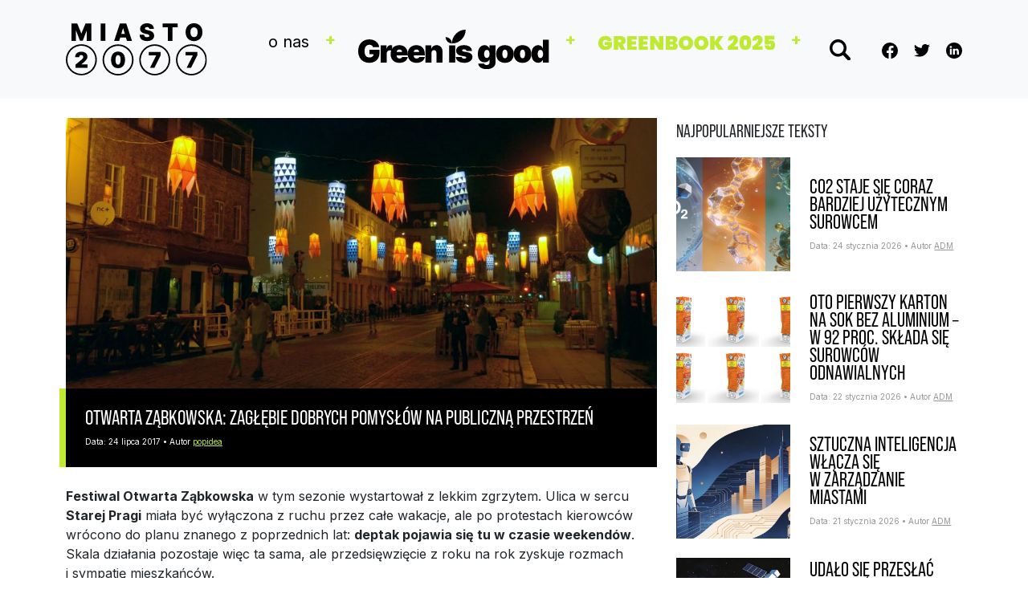

--- FILE ---
content_type: text/html; charset=UTF-8
request_url: https://www.miasto2077.pl/zabkowska-ulica-dobrych-pomyslow-na-publiczna-przestrzen/
body_size: 14836
content:
<!DOCTYPE html>
<html dir="ltr" lang="pl-PL" prefix="og: https://ogp.me/ns#">
<head>
	<meta charset="UTF-8">
	<meta name="viewport" content="width=device-width, initial-scale=1, shrink-to-fit=no">

	<title>Otwarta Ząbkowska: zagłębie dobrych pomysłów na publiczną przestrzeń | Miasto 2077 - Green is Good</title>
		    <!-- PVC Template -->
    <script type="text/template" id="pvc-stats-view-template">
    <i class="pvc-stats-icon small" aria-hidden="true"><svg aria-hidden="true" focusable="false" data-prefix="far" data-icon="chart-bar" role="img" xmlns="http://www.w3.org/2000/svg" viewBox="0 0 512 512" class="svg-inline--fa fa-chart-bar fa-w-16 fa-2x"><path fill="currentColor" d="M396.8 352h22.4c6.4 0 12.8-6.4 12.8-12.8V108.8c0-6.4-6.4-12.8-12.8-12.8h-22.4c-6.4 0-12.8 6.4-12.8 12.8v230.4c0 6.4 6.4 12.8 12.8 12.8zm-192 0h22.4c6.4 0 12.8-6.4 12.8-12.8V140.8c0-6.4-6.4-12.8-12.8-12.8h-22.4c-6.4 0-12.8 6.4-12.8 12.8v198.4c0 6.4 6.4 12.8 12.8 12.8zm96 0h22.4c6.4 0 12.8-6.4 12.8-12.8V204.8c0-6.4-6.4-12.8-12.8-12.8h-22.4c-6.4 0-12.8 6.4-12.8 12.8v134.4c0 6.4 6.4 12.8 12.8 12.8zM496 400H48V80c0-8.84-7.16-16-16-16H16C7.16 64 0 71.16 0 80v336c0 17.67 14.33 32 32 32h464c8.84 0 16-7.16 16-16v-16c0-8.84-7.16-16-16-16zm-387.2-48h22.4c6.4 0 12.8-6.4 12.8-12.8v-70.4c0-6.4-6.4-12.8-12.8-12.8h-22.4c-6.4 0-12.8 6.4-12.8 12.8v70.4c0 6.4 6.4 12.8 12.8 12.8z" class=""></path></svg></i>
	 <%= total_view %> 	<% if ( today_view > 0 ) { %>
		<span class="views_today">,  <%= today_view %> views today</span>
	<% } %>
	</span>
	</script>
		    
		<!-- All in One SEO 4.9.3 - aioseo.com -->
	<meta name="description" content="Festiwal Otwarta Ząbkowska w tym sezonie wystartował z lekkim zgrzytem. Ulica w sercu Starej Pragi miała być wyłączona z ruchu przez całe wakacje, ale po protestach kierowców wrócono do planu znanego z poprzednich lat: deptak pojawia się tu w czasie weekendów. Skala działania pozostaje więc ta sama, ale przedsięwzięcie z roku na rok zyskuje rozmach" />
	<meta name="robots" content="max-image-preview:large" />
	<meta name="author" content="popidea"/>
	<meta name="google-site-verification" content="AWKGWYvmCjRCy5i2Wg6AyO_tvKLJGdhS4Tzrbw4NDBI" />
	<meta name="keywords" content="gry uliczne,inkubator przedsiębiorczości,kształtowanie przestrzeni publicznej,napraw sobie miasto,prototypy miejskich rozwiązań,ruch uliczny,ulice oddane mieszkańcom,zmiana ulic w deptaki,żywa ulica,dzień powszedni,ludzie,megatrendy,miasto dla ludzi,miasto zielone,piesi,przestrzeń publiczna" />
	<link rel="canonical" href="https://www.miasto2077.pl/zabkowska-ulica-dobrych-pomyslow-na-publiczna-przestrzen/" />
	<meta name="generator" content="All in One SEO (AIOSEO) 4.9.3" />
		<meta property="og:locale" content="pl_PL" />
		<meta property="og:site_name" content="Miasto2077" />
		<meta property="og:type" content="article" />
		<meta property="og:title" content="Otwarta Ząbkowska: zagłębie dobrych pomysłów na publiczną przestrzeń | Miasto 2077 - Green is Good" />
		<meta property="og:description" content="Festiwal Otwarta Ząbkowska w tym sezonie wystartował z lekkim zgrzytem. Ulica w sercu Starej Pragi miała być wyłączona z ruchu przez całe wakacje, ale po protestach kierowców wrócono do planu znanego z poprzednich lat: deptak pojawia się tu w czasie weekendów. Skala działania pozostaje więc ta sama, ale przedsięwzięcie z roku na rok zyskuje rozmach" />
		<meta property="og:url" content="https://www.miasto2077.pl/zabkowska-ulica-dobrych-pomyslow-na-publiczna-przestrzen/" />
		<meta property="fb:app_id" content="316810098501611" />
		<meta property="og:image" content="https://www.miasto2077.pl/wp-content/uploads/2017/07/DSC_9034-p-e1500844137691.jpg" />
		<meta property="og:image:secure_url" content="https://www.miasto2077.pl/wp-content/uploads/2017/07/DSC_9034-p-e1500844137691.jpg" />
		<meta property="og:image:width" content="1200" />
		<meta property="og:image:height" content="549" />
		<meta property="article:tag" content="gry uliczne" />
		<meta property="article:tag" content="inkubator przedsiębiorczości" />
		<meta property="article:tag" content="kształtowanie przestrzeni publicznej" />
		<meta property="article:tag" content="napraw sobie miasto" />
		<meta property="article:tag" content="prototypy miejskich rozwiązań" />
		<meta property="article:tag" content="ruch uliczny" />
		<meta property="article:tag" content="ulice oddane mieszkańcom" />
		<meta property="article:tag" content="zmiana ulic w deptaki" />
		<meta property="article:tag" content="żywa ulica" />
		<meta property="article:tag" content="dzień powszedni" />
		<meta property="article:tag" content="ludzie" />
		<meta property="article:tag" content="megatrendy" />
		<meta property="article:tag" content="miasto dla ludzi" />
		<meta property="article:tag" content="miasto zielone" />
		<meta property="article:tag" content="piesi" />
		<meta property="article:tag" content="przestrzeń publiczna" />
		<meta property="article:published_time" content="2017-07-23T23:04:38+00:00" />
		<meta property="article:modified_time" content="2017-07-24T21:39:32+00:00" />
		<meta property="article:publisher" content="https://www.facebook.com/Miasto2077" />
		<meta name="twitter:card" content="summary" />
		<meta name="twitter:site" content="@miasto2077" />
		<meta name="twitter:title" content="Otwarta Ząbkowska: zagłębie dobrych pomysłów na publiczną przestrzeń | Miasto 2077 - Green is Good" />
		<meta name="twitter:description" content="Festiwal Otwarta Ząbkowska w tym sezonie wystartował z lekkim zgrzytem. Ulica w sercu Starej Pragi miała być wyłączona z ruchu przez całe wakacje, ale po protestach kierowców wrócono do planu znanego z poprzednich lat: deptak pojawia się tu w czasie weekendów. Skala działania pozostaje więc ta sama, ale przedsięwzięcie z roku na rok zyskuje rozmach" />
		<meta name="twitter:creator" content="@miasto2077" />
		<meta name="twitter:image" content="https://www.miasto2077.pl/wp-content/uploads/2017/07/DSC_9034-p-e1500844137691.jpg" />
		<script type="application/ld+json" class="aioseo-schema">
			{"@context":"https:\/\/schema.org","@graph":[{"@type":"BlogPosting","@id":"https:\/\/www.miasto2077.pl\/zabkowska-ulica-dobrych-pomyslow-na-publiczna-przestrzen\/#blogposting","name":"Otwarta Z\u0105bkowska: zag\u0142\u0119bie dobrych pomys\u0142\u00f3w na publiczn\u0105 przestrze\u0144 | Miasto 2077 - Green is Good","headline":"Otwarta Z\u0105bkowska: zag\u0142\u0119bie dobrych pomys\u0142\u00f3w na&nbsp;publiczn\u0105 przestrze\u0144","author":{"@id":"https:\/\/www.miasto2077.pl\/author\/filip\/#author"},"publisher":{"@id":"https:\/\/www.miasto2077.pl\/#organization"},"image":{"@type":"ImageObject","url":"https:\/\/www.miasto2077.pl\/wp-content\/uploads\/2017\/07\/DSC_9034-p-e1500844137691.jpg","width":1200,"height":549},"datePublished":"2017-07-24T01:04:38+02:00","dateModified":"2017-07-24T23:39:32+02:00","inLanguage":"pl-PL","mainEntityOfPage":{"@id":"https:\/\/www.miasto2077.pl\/zabkowska-ulica-dobrych-pomyslow-na-publiczna-przestrzen\/#webpage"},"isPartOf":{"@id":"https:\/\/www.miasto2077.pl\/zabkowska-ulica-dobrych-pomyslow-na-publiczna-przestrzen\/#webpage"},"articleSection":"Dzie\u0144 powszedni, Ludzie, Megatrendy, Miasto dla ludzi, Miasto zielone, Piesi, przestrze\u0144 publiczna, gry uliczne, inkubator przedsi\u0119biorczo\u015bci, kszta\u0142towanie przestrzeni publicznej, Napraw sobie miasto, prototypy miejskich rozwi\u0105za\u0144, ruch uliczny, ulice oddane mieszka\u0144com, zmiana ulic w deptaki, \u017bywa ulica"},{"@type":"BreadcrumbList","@id":"https:\/\/www.miasto2077.pl\/zabkowska-ulica-dobrych-pomyslow-na-publiczna-przestrzen\/#breadcrumblist","itemListElement":[{"@type":"ListItem","@id":"https:\/\/www.miasto2077.pl#listItem","position":1,"name":"Home","item":"https:\/\/www.miasto2077.pl","nextItem":{"@type":"ListItem","@id":"https:\/\/www.miasto2077.pl\/category\/zzzadna-z-uzywanych\/#listItem","name":"\u017b\u017c\u017cadna z u\u017cywanych"}},{"@type":"ListItem","@id":"https:\/\/www.miasto2077.pl\/category\/zzzadna-z-uzywanych\/#listItem","position":2,"name":"\u017b\u017c\u017cadna z u\u017cywanych","item":"https:\/\/www.miasto2077.pl\/category\/zzzadna-z-uzywanych\/","nextItem":{"@type":"ListItem","@id":"https:\/\/www.miasto2077.pl\/category\/zzzadna-z-uzywanych\/dzien-powszedni\/#listItem","name":"Dzie\u0144 powszedni"},"previousItem":{"@type":"ListItem","@id":"https:\/\/www.miasto2077.pl#listItem","name":"Home"}},{"@type":"ListItem","@id":"https:\/\/www.miasto2077.pl\/category\/zzzadna-z-uzywanych\/dzien-powszedni\/#listItem","position":3,"name":"Dzie\u0144 powszedni","item":"https:\/\/www.miasto2077.pl\/category\/zzzadna-z-uzywanych\/dzien-powszedni\/","nextItem":{"@type":"ListItem","@id":"https:\/\/www.miasto2077.pl\/zabkowska-ulica-dobrych-pomyslow-na-publiczna-przestrzen\/#listItem","name":"Otwarta Z\u0105bkowska: zag\u0142\u0119bie dobrych pomys\u0142\u00f3w na&nbsp;publiczn\u0105 przestrze\u0144"},"previousItem":{"@type":"ListItem","@id":"https:\/\/www.miasto2077.pl\/category\/zzzadna-z-uzywanych\/#listItem","name":"\u017b\u017c\u017cadna z u\u017cywanych"}},{"@type":"ListItem","@id":"https:\/\/www.miasto2077.pl\/zabkowska-ulica-dobrych-pomyslow-na-publiczna-przestrzen\/#listItem","position":4,"name":"Otwarta Z\u0105bkowska: zag\u0142\u0119bie dobrych pomys\u0142\u00f3w na&nbsp;publiczn\u0105 przestrze\u0144","previousItem":{"@type":"ListItem","@id":"https:\/\/www.miasto2077.pl\/category\/zzzadna-z-uzywanych\/dzien-powszedni\/#listItem","name":"Dzie\u0144 powszedni"}}]},{"@type":"Organization","@id":"https:\/\/www.miasto2077.pl\/#organization","name":"GIG PSA","description":"Inspiracja p\u0142ynie z wiedzy","url":"https:\/\/www.miasto2077.pl\/","sameAs":["https:\/\/twitter.com\/miasto2077"]},{"@type":"Person","@id":"https:\/\/www.miasto2077.pl\/author\/filip\/#author","url":"https:\/\/www.miasto2077.pl\/author\/filip\/","name":"popidea","image":{"@type":"ImageObject","@id":"https:\/\/www.miasto2077.pl\/zabkowska-ulica-dobrych-pomyslow-na-publiczna-przestrzen\/#authorImage","url":"https:\/\/secure.gravatar.com\/avatar\/f5ad8a36f94dd4fd94826ac2da880022b62b3cf06322afe3448e8fdf1d904a73?s=96&d=mm&r=g","width":96,"height":96,"caption":"popidea"}},{"@type":"WebPage","@id":"https:\/\/www.miasto2077.pl\/zabkowska-ulica-dobrych-pomyslow-na-publiczna-przestrzen\/#webpage","url":"https:\/\/www.miasto2077.pl\/zabkowska-ulica-dobrych-pomyslow-na-publiczna-przestrzen\/","name":"Otwarta Z\u0105bkowska: zag\u0142\u0119bie dobrych pomys\u0142\u00f3w na publiczn\u0105 przestrze\u0144 | Miasto 2077 - Green is Good","description":"Festiwal Otwarta Z\u0105bkowska w tym sezonie wystartowa\u0142 z lekkim zgrzytem. Ulica w sercu Starej Pragi mia\u0142a by\u0107 wy\u0142\u0105czona z ruchu przez ca\u0142e wakacje, ale po protestach kierowc\u00f3w wr\u00f3cono do planu znanego z poprzednich lat: deptak pojawia si\u0119 tu w czasie weekend\u00f3w. Skala dzia\u0142ania pozostaje wi\u0119c ta sama, ale przedsi\u0119wzi\u0119cie z roku na rok zyskuje rozmach","inLanguage":"pl-PL","isPartOf":{"@id":"https:\/\/www.miasto2077.pl\/#website"},"breadcrumb":{"@id":"https:\/\/www.miasto2077.pl\/zabkowska-ulica-dobrych-pomyslow-na-publiczna-przestrzen\/#breadcrumblist"},"author":{"@id":"https:\/\/www.miasto2077.pl\/author\/filip\/#author"},"creator":{"@id":"https:\/\/www.miasto2077.pl\/author\/filip\/#author"},"image":{"@type":"ImageObject","url":"https:\/\/www.miasto2077.pl\/wp-content\/uploads\/2017\/07\/DSC_9034-p-e1500844137691.jpg","@id":"https:\/\/www.miasto2077.pl\/zabkowska-ulica-dobrych-pomyslow-na-publiczna-przestrzen\/#mainImage","width":1200,"height":549},"primaryImageOfPage":{"@id":"https:\/\/www.miasto2077.pl\/zabkowska-ulica-dobrych-pomyslow-na-publiczna-przestrzen\/#mainImage"},"datePublished":"2017-07-24T01:04:38+02:00","dateModified":"2017-07-24T23:39:32+02:00"},{"@type":"WebSite","@id":"https:\/\/www.miasto2077.pl\/#website","url":"https:\/\/www.miasto2077.pl\/","name":"Miasto 2077 - Green is Good","description":"Inspiracja p\u0142ynie z wiedzy","inLanguage":"pl-PL","publisher":{"@id":"https:\/\/www.miasto2077.pl\/#organization"}}]}
		</script>
		<!-- All in One SEO -->

<link rel="alternate" type="application/rss+xml" title="Miasto 2077 - Green is Good &raquo; Kanał z wpisami" href="https://www.miasto2077.pl/feed/" />
<link rel="alternate" type="application/rss+xml" title="Miasto 2077 - Green is Good &raquo; Kanał z komentarzami" href="https://www.miasto2077.pl/comments/feed/" />
<link rel="alternate" title="oEmbed (JSON)" type="application/json+oembed" href="https://www.miasto2077.pl/wp-json/oembed/1.0/embed?url=https%3A%2F%2Fwww.miasto2077.pl%2Fzabkowska-ulica-dobrych-pomyslow-na-publiczna-przestrzen%2F" />
<link rel="alternate" title="oEmbed (XML)" type="text/xml+oembed" href="https://www.miasto2077.pl/wp-json/oembed/1.0/embed?url=https%3A%2F%2Fwww.miasto2077.pl%2Fzabkowska-ulica-dobrych-pomyslow-na-publiczna-przestrzen%2F&#038;format=xml" />
<style id='wp-img-auto-sizes-contain-inline-css'>
img:is([sizes=auto i],[sizes^="auto," i]){contain-intrinsic-size:3000px 1500px}
/*# sourceURL=wp-img-auto-sizes-contain-inline-css */
</style>
<link rel='stylesheet' id='dashicons-css' href='https://www.miasto2077.pl/wp-includes/css/dashicons.min.css?ver=6.9' media='all' />
<link rel='stylesheet' id='post-views-counter-frontend-css' href='https://www.miasto2077.pl/wp-content/plugins/post-views-counter/css/frontend.css?ver=1.7.3' media='all' />
<style id='wp-emoji-styles-inline-css'>

	img.wp-smiley, img.emoji {
		display: inline !important;
		border: none !important;
		box-shadow: none !important;
		height: 1em !important;
		width: 1em !important;
		margin: 0 0.07em !important;
		vertical-align: -0.1em !important;
		background: none !important;
		padding: 0 !important;
	}
/*# sourceURL=wp-emoji-styles-inline-css */
</style>
<link rel='stylesheet' id='wp-block-library-css' href='https://www.miasto2077.pl/wp-includes/css/dist/block-library/style.min.css?ver=6.9' media='all' />
<style id='wp-block-library-theme-inline-css'>
.wp-block-audio :where(figcaption){color:#555;font-size:13px;text-align:center}.is-dark-theme .wp-block-audio :where(figcaption){color:#ffffffa6}.wp-block-audio{margin:0 0 1em}.wp-block-code{border:1px solid #ccc;border-radius:4px;font-family:Menlo,Consolas,monaco,monospace;padding:.8em 1em}.wp-block-embed :where(figcaption){color:#555;font-size:13px;text-align:center}.is-dark-theme .wp-block-embed :where(figcaption){color:#ffffffa6}.wp-block-embed{margin:0 0 1em}.blocks-gallery-caption{color:#555;font-size:13px;text-align:center}.is-dark-theme .blocks-gallery-caption{color:#ffffffa6}:root :where(.wp-block-image figcaption){color:#555;font-size:13px;text-align:center}.is-dark-theme :root :where(.wp-block-image figcaption){color:#ffffffa6}.wp-block-image{margin:0 0 1em}.wp-block-pullquote{border-bottom:4px solid;border-top:4px solid;color:currentColor;margin-bottom:1.75em}.wp-block-pullquote :where(cite),.wp-block-pullquote :where(footer),.wp-block-pullquote__citation{color:currentColor;font-size:.8125em;font-style:normal;text-transform:uppercase}.wp-block-quote{border-left:.25em solid;margin:0 0 1.75em;padding-left:1em}.wp-block-quote cite,.wp-block-quote footer{color:currentColor;font-size:.8125em;font-style:normal;position:relative}.wp-block-quote:where(.has-text-align-right){border-left:none;border-right:.25em solid;padding-left:0;padding-right:1em}.wp-block-quote:where(.has-text-align-center){border:none;padding-left:0}.wp-block-quote.is-large,.wp-block-quote.is-style-large,.wp-block-quote:where(.is-style-plain){border:none}.wp-block-search .wp-block-search__label{font-weight:700}.wp-block-search__button{border:1px solid #ccc;padding:.375em .625em}:where(.wp-block-group.has-background){padding:1.25em 2.375em}.wp-block-separator.has-css-opacity{opacity:.4}.wp-block-separator{border:none;border-bottom:2px solid;margin-left:auto;margin-right:auto}.wp-block-separator.has-alpha-channel-opacity{opacity:1}.wp-block-separator:not(.is-style-wide):not(.is-style-dots){width:100px}.wp-block-separator.has-background:not(.is-style-dots){border-bottom:none;height:1px}.wp-block-separator.has-background:not(.is-style-wide):not(.is-style-dots){height:2px}.wp-block-table{margin:0 0 1em}.wp-block-table td,.wp-block-table th{word-break:normal}.wp-block-table :where(figcaption){color:#555;font-size:13px;text-align:center}.is-dark-theme .wp-block-table :where(figcaption){color:#ffffffa6}.wp-block-video :where(figcaption){color:#555;font-size:13px;text-align:center}.is-dark-theme .wp-block-video :where(figcaption){color:#ffffffa6}.wp-block-video{margin:0 0 1em}:root :where(.wp-block-template-part.has-background){margin-bottom:0;margin-top:0;padding:1.25em 2.375em}
/*# sourceURL=/wp-includes/css/dist/block-library/theme.min.css */
</style>
<style id='classic-theme-styles-inline-css'>
/*! This file is auto-generated */
.wp-block-button__link{color:#fff;background-color:#32373c;border-radius:9999px;box-shadow:none;text-decoration:none;padding:calc(.667em + 2px) calc(1.333em + 2px);font-size:1.125em}.wp-block-file__button{background:#32373c;color:#fff;text-decoration:none}
/*# sourceURL=/wp-includes/css/classic-themes.min.css */
</style>
<link rel='stylesheet' id='aioseo/css/src/vue/standalone/blocks/table-of-contents/global.scss-css' href='https://www.miasto2077.pl/wp-content/plugins/all-in-one-seo-pack/dist/Lite/assets/css/table-of-contents/global.e90f6d47.css?ver=4.9.3' media='all' />
<style id='global-styles-inline-css'>
:root{--wp--preset--aspect-ratio--square: 1;--wp--preset--aspect-ratio--4-3: 4/3;--wp--preset--aspect-ratio--3-4: 3/4;--wp--preset--aspect-ratio--3-2: 3/2;--wp--preset--aspect-ratio--2-3: 2/3;--wp--preset--aspect-ratio--16-9: 16/9;--wp--preset--aspect-ratio--9-16: 9/16;--wp--preset--color--black: #000000;--wp--preset--color--cyan-bluish-gray: #abb8c3;--wp--preset--color--white: #ffffff;--wp--preset--color--pale-pink: #f78da7;--wp--preset--color--vivid-red: #cf2e2e;--wp--preset--color--luminous-vivid-orange: #ff6900;--wp--preset--color--luminous-vivid-amber: #fcb900;--wp--preset--color--light-green-cyan: #7bdcb5;--wp--preset--color--vivid-green-cyan: #00d084;--wp--preset--color--pale-cyan-blue: #8ed1fc;--wp--preset--color--vivid-cyan-blue: #0693e3;--wp--preset--color--vivid-purple: #9b51e0;--wp--preset--gradient--vivid-cyan-blue-to-vivid-purple: linear-gradient(135deg,rgb(6,147,227) 0%,rgb(155,81,224) 100%);--wp--preset--gradient--light-green-cyan-to-vivid-green-cyan: linear-gradient(135deg,rgb(122,220,180) 0%,rgb(0,208,130) 100%);--wp--preset--gradient--luminous-vivid-amber-to-luminous-vivid-orange: linear-gradient(135deg,rgb(252,185,0) 0%,rgb(255,105,0) 100%);--wp--preset--gradient--luminous-vivid-orange-to-vivid-red: linear-gradient(135deg,rgb(255,105,0) 0%,rgb(207,46,46) 100%);--wp--preset--gradient--very-light-gray-to-cyan-bluish-gray: linear-gradient(135deg,rgb(238,238,238) 0%,rgb(169,184,195) 100%);--wp--preset--gradient--cool-to-warm-spectrum: linear-gradient(135deg,rgb(74,234,220) 0%,rgb(151,120,209) 20%,rgb(207,42,186) 40%,rgb(238,44,130) 60%,rgb(251,105,98) 80%,rgb(254,248,76) 100%);--wp--preset--gradient--blush-light-purple: linear-gradient(135deg,rgb(255,206,236) 0%,rgb(152,150,240) 100%);--wp--preset--gradient--blush-bordeaux: linear-gradient(135deg,rgb(254,205,165) 0%,rgb(254,45,45) 50%,rgb(107,0,62) 100%);--wp--preset--gradient--luminous-dusk: linear-gradient(135deg,rgb(255,203,112) 0%,rgb(199,81,192) 50%,rgb(65,88,208) 100%);--wp--preset--gradient--pale-ocean: linear-gradient(135deg,rgb(255,245,203) 0%,rgb(182,227,212) 50%,rgb(51,167,181) 100%);--wp--preset--gradient--electric-grass: linear-gradient(135deg,rgb(202,248,128) 0%,rgb(113,206,126) 100%);--wp--preset--gradient--midnight: linear-gradient(135deg,rgb(2,3,129) 0%,rgb(40,116,252) 100%);--wp--preset--font-size--small: 13px;--wp--preset--font-size--medium: 20px;--wp--preset--font-size--large: 36px;--wp--preset--font-size--x-large: 42px;--wp--preset--spacing--20: 0.44rem;--wp--preset--spacing--30: 0.67rem;--wp--preset--spacing--40: 1rem;--wp--preset--spacing--50: 1.5rem;--wp--preset--spacing--60: 2.25rem;--wp--preset--spacing--70: 3.38rem;--wp--preset--spacing--80: 5.06rem;--wp--preset--shadow--natural: 6px 6px 9px rgba(0, 0, 0, 0.2);--wp--preset--shadow--deep: 12px 12px 50px rgba(0, 0, 0, 0.4);--wp--preset--shadow--sharp: 6px 6px 0px rgba(0, 0, 0, 0.2);--wp--preset--shadow--outlined: 6px 6px 0px -3px rgb(255, 255, 255), 6px 6px rgb(0, 0, 0);--wp--preset--shadow--crisp: 6px 6px 0px rgb(0, 0, 0);}:where(.is-layout-flex){gap: 0.5em;}:where(.is-layout-grid){gap: 0.5em;}body .is-layout-flex{display: flex;}.is-layout-flex{flex-wrap: wrap;align-items: center;}.is-layout-flex > :is(*, div){margin: 0;}body .is-layout-grid{display: grid;}.is-layout-grid > :is(*, div){margin: 0;}:where(.wp-block-columns.is-layout-flex){gap: 2em;}:where(.wp-block-columns.is-layout-grid){gap: 2em;}:where(.wp-block-post-template.is-layout-flex){gap: 1.25em;}:where(.wp-block-post-template.is-layout-grid){gap: 1.25em;}.has-black-color{color: var(--wp--preset--color--black) !important;}.has-cyan-bluish-gray-color{color: var(--wp--preset--color--cyan-bluish-gray) !important;}.has-white-color{color: var(--wp--preset--color--white) !important;}.has-pale-pink-color{color: var(--wp--preset--color--pale-pink) !important;}.has-vivid-red-color{color: var(--wp--preset--color--vivid-red) !important;}.has-luminous-vivid-orange-color{color: var(--wp--preset--color--luminous-vivid-orange) !important;}.has-luminous-vivid-amber-color{color: var(--wp--preset--color--luminous-vivid-amber) !important;}.has-light-green-cyan-color{color: var(--wp--preset--color--light-green-cyan) !important;}.has-vivid-green-cyan-color{color: var(--wp--preset--color--vivid-green-cyan) !important;}.has-pale-cyan-blue-color{color: var(--wp--preset--color--pale-cyan-blue) !important;}.has-vivid-cyan-blue-color{color: var(--wp--preset--color--vivid-cyan-blue) !important;}.has-vivid-purple-color{color: var(--wp--preset--color--vivid-purple) !important;}.has-black-background-color{background-color: var(--wp--preset--color--black) !important;}.has-cyan-bluish-gray-background-color{background-color: var(--wp--preset--color--cyan-bluish-gray) !important;}.has-white-background-color{background-color: var(--wp--preset--color--white) !important;}.has-pale-pink-background-color{background-color: var(--wp--preset--color--pale-pink) !important;}.has-vivid-red-background-color{background-color: var(--wp--preset--color--vivid-red) !important;}.has-luminous-vivid-orange-background-color{background-color: var(--wp--preset--color--luminous-vivid-orange) !important;}.has-luminous-vivid-amber-background-color{background-color: var(--wp--preset--color--luminous-vivid-amber) !important;}.has-light-green-cyan-background-color{background-color: var(--wp--preset--color--light-green-cyan) !important;}.has-vivid-green-cyan-background-color{background-color: var(--wp--preset--color--vivid-green-cyan) !important;}.has-pale-cyan-blue-background-color{background-color: var(--wp--preset--color--pale-cyan-blue) !important;}.has-vivid-cyan-blue-background-color{background-color: var(--wp--preset--color--vivid-cyan-blue) !important;}.has-vivid-purple-background-color{background-color: var(--wp--preset--color--vivid-purple) !important;}.has-black-border-color{border-color: var(--wp--preset--color--black) !important;}.has-cyan-bluish-gray-border-color{border-color: var(--wp--preset--color--cyan-bluish-gray) !important;}.has-white-border-color{border-color: var(--wp--preset--color--white) !important;}.has-pale-pink-border-color{border-color: var(--wp--preset--color--pale-pink) !important;}.has-vivid-red-border-color{border-color: var(--wp--preset--color--vivid-red) !important;}.has-luminous-vivid-orange-border-color{border-color: var(--wp--preset--color--luminous-vivid-orange) !important;}.has-luminous-vivid-amber-border-color{border-color: var(--wp--preset--color--luminous-vivid-amber) !important;}.has-light-green-cyan-border-color{border-color: var(--wp--preset--color--light-green-cyan) !important;}.has-vivid-green-cyan-border-color{border-color: var(--wp--preset--color--vivid-green-cyan) !important;}.has-pale-cyan-blue-border-color{border-color: var(--wp--preset--color--pale-cyan-blue) !important;}.has-vivid-cyan-blue-border-color{border-color: var(--wp--preset--color--vivid-cyan-blue) !important;}.has-vivid-purple-border-color{border-color: var(--wp--preset--color--vivid-purple) !important;}.has-vivid-cyan-blue-to-vivid-purple-gradient-background{background: var(--wp--preset--gradient--vivid-cyan-blue-to-vivid-purple) !important;}.has-light-green-cyan-to-vivid-green-cyan-gradient-background{background: var(--wp--preset--gradient--light-green-cyan-to-vivid-green-cyan) !important;}.has-luminous-vivid-amber-to-luminous-vivid-orange-gradient-background{background: var(--wp--preset--gradient--luminous-vivid-amber-to-luminous-vivid-orange) !important;}.has-luminous-vivid-orange-to-vivid-red-gradient-background{background: var(--wp--preset--gradient--luminous-vivid-orange-to-vivid-red) !important;}.has-very-light-gray-to-cyan-bluish-gray-gradient-background{background: var(--wp--preset--gradient--very-light-gray-to-cyan-bluish-gray) !important;}.has-cool-to-warm-spectrum-gradient-background{background: var(--wp--preset--gradient--cool-to-warm-spectrum) !important;}.has-blush-light-purple-gradient-background{background: var(--wp--preset--gradient--blush-light-purple) !important;}.has-blush-bordeaux-gradient-background{background: var(--wp--preset--gradient--blush-bordeaux) !important;}.has-luminous-dusk-gradient-background{background: var(--wp--preset--gradient--luminous-dusk) !important;}.has-pale-ocean-gradient-background{background: var(--wp--preset--gradient--pale-ocean) !important;}.has-electric-grass-gradient-background{background: var(--wp--preset--gradient--electric-grass) !important;}.has-midnight-gradient-background{background: var(--wp--preset--gradient--midnight) !important;}.has-small-font-size{font-size: var(--wp--preset--font-size--small) !important;}.has-medium-font-size{font-size: var(--wp--preset--font-size--medium) !important;}.has-large-font-size{font-size: var(--wp--preset--font-size--large) !important;}.has-x-large-font-size{font-size: var(--wp--preset--font-size--x-large) !important;}
:where(.wp-block-post-template.is-layout-flex){gap: 1.25em;}:where(.wp-block-post-template.is-layout-grid){gap: 1.25em;}
:where(.wp-block-term-template.is-layout-flex){gap: 1.25em;}:where(.wp-block-term-template.is-layout-grid){gap: 1.25em;}
:where(.wp-block-columns.is-layout-flex){gap: 2em;}:where(.wp-block-columns.is-layout-grid){gap: 2em;}
:root :where(.wp-block-pullquote){font-size: 1.5em;line-height: 1.6;}
/*# sourceURL=global-styles-inline-css */
</style>
<link rel='stylesheet' id='a3-pvc-style-css' href='https://www.miasto2077.pl/wp-content/plugins/page-views-count/assets/css/style.min.css?ver=2.8.7' media='all' />
<link rel='stylesheet' id='symple_shortcode_styles-css' href='https://www.miasto2077.pl/wp-content/plugins/symple-shortcodes/shortcodes/css/symple_shortcodes_styles.css?ver=6.9' media='all' />
<link rel='stylesheet' id='style-css' href='https://www.miasto2077.pl/wp-content/themes/miasto2077/style.css?ver=3.2.1' media='all' />
<link rel='stylesheet' id='main-css' href='https://www.miasto2077.pl/wp-content/themes/miasto2077/assets/css/main.css?ver=3.2.1' media='all' />
<link rel='stylesheet' id='slick-theme-css' href='https://www.miasto2077.pl/wp-content/themes/miasto2077/assets/css/slick-theme.css?ver=3.2.1' media='all' />
<link rel='stylesheet' id='a3pvc-css' href='//www.miasto2077.pl/wp-content/uploads/sass/pvc.min.css?ver=1647253874' media='all' />
<script src="https://www.miasto2077.pl/wp-includes/js/jquery/jquery.min.js?ver=3.7.1" id="jquery-core-js"></script>
<script src="https://www.miasto2077.pl/wp-includes/js/jquery/jquery-migrate.min.js?ver=3.4.1" id="jquery-migrate-js"></script>
<script src="https://www.miasto2077.pl/wp-includes/js/underscore.min.js?ver=1.13.7" id="underscore-js"></script>
<script src="https://www.miasto2077.pl/wp-includes/js/backbone.min.js?ver=1.6.0" id="backbone-js"></script>
<script id="a3-pvc-backbone-js-extra">
var pvc_vars = {"rest_api_url":"https://www.miasto2077.pl/wp-json/pvc/v1","ajax_url":"https://www.miasto2077.pl/wp-admin/admin-ajax.php","security":"5574d3d2cd","ajax_load_type":"rest_api"};
//# sourceURL=a3-pvc-backbone-js-extra
</script>
<script src="https://www.miasto2077.pl/wp-content/plugins/page-views-count/assets/js/pvc.backbone.min.js?ver=2.8.7" id="a3-pvc-backbone-js"></script>
<link rel="https://api.w.org/" href="https://www.miasto2077.pl/wp-json/" /><link rel="alternate" title="JSON" type="application/json" href="https://www.miasto2077.pl/wp-json/wp/v2/posts/9126" /><link rel="EditURI" type="application/rsd+xml" title="RSD" href="https://www.miasto2077.pl/xmlrpc.php?rsd" />
<meta name="generator" content="WordPress 6.9" />
<link rel='shortlink' href='https://www.miasto2077.pl/?p=9126' />
<link rel="apple-touch-icon" sizes="180x180" href="/wp-content/uploads/fbrfg/apple-touch-icon.png">
<link rel="icon" type="image/png" sizes="32x32" href="/wp-content/uploads/fbrfg/favicon-32x32.png">
<link rel="icon" type="image/png" sizes="16x16" href="/wp-content/uploads/fbrfg/favicon-16x16.png">
<link rel="manifest" href="/wp-content/uploads/fbrfg/site.webmanifest">
<link rel="shortcut icon" href="/wp-content/uploads/fbrfg/favicon.ico">
<meta name="msapplication-TileColor" content="#da532c">
<meta name="msapplication-config" content="/wp-content/uploads/fbrfg/browserconfig.xml">
<meta name="theme-color" content="#ffffff"><meta name="generator" content="Elementor 3.34.2; features: e_font_icon_svg, additional_custom_breakpoints; settings: css_print_method-external, google_font-enabled, font_display-swap">
			<style>
				.e-con.e-parent:nth-of-type(n+4):not(.e-lazyloaded):not(.e-no-lazyload),
				.e-con.e-parent:nth-of-type(n+4):not(.e-lazyloaded):not(.e-no-lazyload) * {
					background-image: none !important;
				}
				@media screen and (max-height: 1024px) {
					.e-con.e-parent:nth-of-type(n+3):not(.e-lazyloaded):not(.e-no-lazyload),
					.e-con.e-parent:nth-of-type(n+3):not(.e-lazyloaded):not(.e-no-lazyload) * {
						background-image: none !important;
					}
				}
				@media screen and (max-height: 640px) {
					.e-con.e-parent:nth-of-type(n+2):not(.e-lazyloaded):not(.e-no-lazyload),
					.e-con.e-parent:nth-of-type(n+2):not(.e-lazyloaded):not(.e-no-lazyload) * {
						background-image: none !important;
					}
				}
			</style>
					<style id="wp-custom-css">
			.category .main-news .slick-list, .category .main-news .slick-track, .category .main-news .slick-slide {
    -height: 70vh;
}
	@media screen and (min-width: 1300px) {
body:not(.single) .main-news {
    height: 70vh;
}
	}
	.page-id-32832 .main-news {
		display: none;
	}		</style>
		</head>

<link rel="preconnect" href="https://fonts.googleapis.com">
<link rel="preconnect" href="https://fonts.gstatic.com" crossorigin>
<link href="https://fonts.googleapis.com/css2?family=Bebas+Neue&family=Inter:wght@400;700&display=swap" rel="stylesheet">
<link rel="stylesheet" href="https://use.typekit.net/mxn1hni.css">
<script src="https://cdn.jsdelivr.net/npm/masonry-layout@4.2.2/dist/masonry.pkgd.min.js" integrity="sha384-GNFwBvfVxBkLMJpYMOABq3c+d3KnQxudP/mGPkzpZSTYykLBNsZEnG2D9G/X/+7D" crossorigin="anonymous" async></script>



<body class="wp-singular post-template-default single single-post postid-9126 single-format-standard wp-theme-miasto2077 symple-shortcodes  symple-shortcodes-responsive elementor-default elementor-kit-32829">

<div id="fb-root"></div>
<script async defer crossorigin="anonymous" src="https://connect.facebook.net/pl_PL/sdk.js#xfbml=1&version=v14.0&appId=517779490082213&autoLogAppEvents=1" nonce="0WVueTFG"></script>


<a href="#main" class="visually-hidden-focusable">Skip to main content</a>

	<header>
		<nav id="header" class="pt-4 pb-4 navbar navbar-expand-md navbar-light bg-light">
			<div class="container">
				<a class="navbar-brand" href="https://www.miasto2077.pl" title="Miasto 2077 &#8211; Green is Good" rel="Strona główna">				
					<img src="https://www.miasto2077.pl/wp-content/themes/miasto2077/assets/img/logo.svg" alt="Miasto 2077 &#8211; Green is Good" />				
				</a>

				<button class="navbar-toggler" type="button" data-bs-toggle="collapse" data-bs-target="#navbar" aria-controls="navbar" aria-expanded="false" aria-label="Toggle navigation">
					<span class="navbar-toggler-icon"></span>
				</button>

				<div id="navbar" class="collapse navbar-collapse justify-content-end navbar-menu">
					<ul id="menu-nawigacja" class="navbar-nav"><li itemscope="itemscope" itemtype="https://www.schema.org/SiteNavigationElement" id="menu-item-32905" class="menu-item menu-item-type-post_type menu-item-object-page nav-item menu-item-32905"><a title="O NAS" href="https://www.miasto2077.pl/o-nas/" class="nav-link">O&nbsp;NAS</a></li>
<li itemscope="itemscope" itemtype="https://www.schema.org/SiteNavigationElement" id="menu-item-34532" class="menu-item menu-item-type-taxonomy menu-item-object-category nav-item menu-item-34532"><a href="https://www.miasto2077.pl/category/green-is-good/" class="nav-link"><img src="https://miasto2077.pl/wp-content/themes/miasto2077/assets/img/logo-green.svg" alt="Green is Good" /></a></li>
<li itemscope="itemscope" itemtype="https://www.schema.org/SiteNavigationElement" id="menu-item-28503" class="menu-item menu-item-type-custom menu-item-object-custom nav-item menu-item-28503"><a href="http://greenbook2025.pl/" class="nav-link"><img src="https://www.miasto2077.pl/wp-content/themes/miasto2077/assets/img/GREENBOOK2025.svg" alt="Greenbook 2025 logo"></a></li>
</ul>							<form class="search-form my-2 my-lg-0" role="search" method="get" action="https://www.miasto2077.pl/">
								<div class="search-trigger">
									<img src="https://www.miasto2077.pl/wp-content/themes/miasto2077/assets/img/search.svg" alt="Search" />
								</div>
								<div class="input-group">
									<input type="text" name="s" value="" class="form-control" placeholder="szukaj" title="Search" />
									<button type="submit" name="submit" class="btn btn-outline-secondary">
										<img src="https://www.miasto2077.pl/wp-content/themes/miasto2077/assets/img/search.svg" alt="Search" />
									</button>
								</div>
							</form>
										<div class="social">
						<a rel="nofollow" target="_blank" href="https://www.facebook.com/Miasto2077GIG/"><img width="20" src="https://www.miasto2077.pl/wp-content/themes/miasto2077/assets/img/icon-fb.svg" alt="Facebook" /></a>
						<a rel="nofollow" target="_blank" href="https://twitter.com/miasto2077"><img width="20" class="ml-2" src="https://www.miasto2077.pl/wp-content/themes/miasto2077/assets/img/icon-twitter.svg" alt="Twitter" /></a>
						<a rel="nofollow" target="_blank" href="https://www.linkedin.com/company/79051880/"><img width="20" src="https://www.miasto2077.pl/wp-content/themes/miasto2077/assets/img/icon-linkedin.svg" alt="Linkedin" /></a>
					</div>
			</div><!-- /.container -->
			</div><!-- /.container -->
		</nav><!-- /#header -->
	</header>

	<main id="main" >
 
<div class="container">
	<div class="row">
		<div class="col-12 col-lg-8">
		

			<div class="main-news position-relative"> 
				<div class="fb-like" style="position:absolute;top:0;left:0;" data-href="https://www.miasto2077.pl/zabkowska-ulica-dobrych-pomyslow-na-publiczna-przestrzen/" data-width="" data-layout="box_count" data-action="like" data-size="small" data-share="false"></div>
						<img fetchpriority="high" width="800" height="366" src="https://www.miasto2077.pl/wp-content/uploads/2017/07/DSC_9034-p-e1500844137691.jpg" class="attachment-large size-large wp-post-image" alt="" decoding="async" />		
						
						<div class="news-layer position-absolute bottom-0 start-0 w-100 font-color-white p-4">			
							<h1 class="text-uppercase font-size-11">
								<a class="font-color-white" href="https://www.miasto2077.pl/zabkowska-ulica-dobrych-pomyslow-na-publiczna-przestrzen/" title="Otwarta Ząbkowska: zagłębie dobrych pomysłów na&nbsp;publiczną przestrzeń">
																	Otwarta Ząbkowska: zagłębie dobrych pomysłów na&nbsp;publiczną przestrzeń																			
								</a>
							</h1>
															<div class="entry-meta white small">
									<span class="sep">Data: </span><time class="entry-date" datetime="2017-07-24T01:04:38+02:00">24 lipca 2017</time><span class="by-author"> &#8226; <span class="sep"> Autor </span> <span class="author-meta vcard"><a class="url fn n green text-decoration-underline" href="https://www.miasto2077.pl/author/filip/" title="View all posts by popidea" rel="author">popidea</a></span></span>								</div>
													</div>
				
			</div>		
		
			<article id="post-9126" class="post-9126 post type-post status-publish format-standard has-post-thumbnail hentry category-dzien-powszedni category-ludzie category-megatrendy category-miasto-dla-ludzi category-miasto-zielone category-piesi category-przestrzen-publiczna tag-gry-uliczne tag-inkubator-przedsiebiorczosci tag-ksztaltowanie-przestrzeni-publicznej tag-napraw-sobie-miasto tag-prototypy-miejskich-rozwiazan tag-ruch-uliczny tag-ulice-oddane-mieszkancom tag-zmiana-ulic-w-deptaki tag-zywa-ulica">

				<div class="entry-content">
					<p><strong>Festiwal Otwarta Ząbkowska</strong> w&nbsp;tym sezonie wystartował z&nbsp;lekkim zgrzytem. Ulica w&nbsp;sercu <strong>Starej Pragi</strong> miała być wyłączona z&nbsp;ruchu przez&nbsp;całe wakacje, ale&nbsp;po&nbsp;protestach kierowców wrócono do&nbsp;planu znanego z&nbsp;poprzednich lat: <strong>deptak pojawia się tu&nbsp;w&nbsp;czasie weekendów</strong>. Skala działania pozostaje więc&nbsp;ta&nbsp;sama, ale&nbsp;przedsięwzięcie z&nbsp;roku na&nbsp;rok zyskuje rozmach i&nbsp;sympatię mieszkańców.</p>
<p>Praski festiwal wpisuje się w&nbsp;coraz popularniejszy w&nbsp;Europie nurt tymczasowych <strong>zmian ulicy w&nbsp;żywą i&nbsp;atrakcyjną przestrzeń publiczną</strong>, którą przejmują<strong> piesi</strong> &#8211; tak&nbsp;jak np.&nbsp;<a href="http://www.miasto2077.pl/przyszla-wiosna-wiec-gandawa-zmieni-sie-w-park/" target="_blank" rel="noopener noreferrer">Leefstraten</a> w&nbsp;Gandawie. Jak co&nbsp;roku nie&nbsp;brak stałych atrakcji &#8211; od&nbsp;knajpek, praskiego street-foodu i&nbsp;stoisk z&nbsp;książkami, po&nbsp;stale oblegane stoły do&nbsp;ping-ponga &#8211; i&nbsp;długa jest też lista imprez jakie festiwal ze&nbsp;sobą przynosi. Są&nbsp;gry miejskie, poetyckie slamy, warsztaty, artystyczne projekty, no&nbsp;i&nbsp;koncerty &#8211; także nietypowe, na&nbsp;instrumentach z&nbsp;warzyw. Zaprezentować się tu może każdy, kto ma&nbsp;dobry<strong> pomysł na&nbsp;miejskie atrakcje</strong>.</p>
<p><img decoding="async" style="max-width: 70%; height: auto; margin: 0 15% !important;" src="https://scontent-ams3-1.xx.fbcdn.net/v/t1.0-9/19553896_1739091552787454_836309027480545144_n.jpg?oh=5bb467fc98263ccb4aada690b68209b7&amp;oe=59F2FAAE " alt="" /></p>
<p>Pojawiło się też konsorcjum złożone z: <a href="http://fundacjazmiana.pl/" target="_blank" rel="noopener noreferrer">Fundacja Zmiana</a>, <a href="https://mech.build/" target="_blank" rel="noopener noreferrer">Mech.Build</a> i&nbsp;<a href="http://www.skwer.eu/skwer/" target="_blank" rel="noopener noreferrer">Skwer Sportów Miejskich</a> oraz <a href="http://naprawsobiemiasto.eu/" target="_blank" rel="noopener noreferrer">Napraw Sobie Miasto</a> &#8211; znanej z&nbsp;projektu<strong> Żywa Ulica</strong>, w&nbsp;ramach którego&nbsp;<strong>prototypują zmiany ulic</strong> na&nbsp;takie, które były by&nbsp;bardziej <strong>przyjazne dla przechodniów</strong>.</p>
<p><img decoding="async" style="max-width: 70%; height: auto; margin: 0 15% !important;" src="https://scontent-ams3-1.xx.fbcdn.net/v/t1.0-9/19989526_1755579614471981_1142386069582614716_n.jpg?oh=4981680c46ca0d867af374e155a274c4&amp;oe=59F7C0AB " alt="" /></p>
<p>W&nbsp;skali całego miasta Otwarta Ząbkowska wyrasta na&nbsp;swego rodzaju<strong> inkubator nowoczesnych pomysłów</strong> na&nbsp;zagospodarowanie przestrzeni publicznej. Impreza sama w&nbsp;sobie też jest rodzajem <strong>prototypu</strong>. Od&nbsp;czasu zamknięcia Chmielnej, Ząbkowska to&nbsp;pierwsza poważna warszawska ulica, która&nbsp;najpewniej będzie <strong>wyłączona z&nbsp;ruchu</strong>. Aby do&nbsp;tego doszło, trzeba jeszcze domknąć tzw. Trasę Świętokrzyską, która&nbsp;Starą Pragę obiegnie łukiem. W&nbsp;każdym razie, Ząbkowska jest już nieźle przygotowana na&nbsp;taką ewentualność.</p>
<p><img decoding="async" style="max-width: 70%; height: auto; margin: 0 15% !important;" src="https://scontent-ams3-1.xx.fbcdn.net/v/t1.0-9/20031902_1755579561138653_8372028683960453635_n.jpg?oh=00e35fd9397d286cf5973a014bf3a3c9&amp;oe=59F396E6 " alt="" /></p>
<hr />
<h3></h3>
<p><strong><span style="font-size: large;">PRZECZYTAJ TAKŻE:</span></strong></p>
<div class="symple-column symple-one-fourth symple-column-first">
<p style="text-align: center;"><a href="http://www.miasto2077.pl/ulice-otwarte-na-pieszych-i-rowerzystow-to-silne-wiezi-zdrowie-i-pieniadze/" target="_blank" rel="noopener noreferrer"><img decoding="async" src="https://s-media-cache-ak0.pinimg.com/originals/b6/e3/56/b6e356f23d976bbe0971bd87a5c59d4d.jpg" alt="" /><br />
ULICE OTWARTE TO&nbsp;SILNE WIĘZI, ZDROWIE I&nbsp;PIENIĄDZE</a></p>
</div>
<div class="symple-column symple-one-fourth symple-column-first">
<p style="text-align: center;"><a href="http://www.miasto2077.pl/samochod-pieszy-i-rower-na-jednej-drodze/" target="_blank" rel="noopener noreferrer"><img decoding="async" src="https://s-media-cache-ak0.pinimg.com/736x/f6/81/ca/f681cac192d5ee60b7c63ecc877b9b88.jpg" /><br />
SAMOCHÓD, PIESZY I&nbsp;ROWER NA&nbsp;JEDNEJ DRODZE</a></p>
</div>
<div class="symple-column symple-one-fourth symple-column-first">
<p style="text-align: center;"><a href="http://www.miasto2077.pl/zywa-ulica-w-centrum-katowic/" target="_blank" rel="noopener noreferrer"><img decoding="async" src="https://s-media-cache-ak0.pinimg.com/originals/52/fa/4f/52fa4f63ad7b7c3b16cf955002d694df.jpg" /><br />
ŻYWA ULICA W&nbsp;CENTRUM KATOWIC</a></p>
</div>				</div><!-- /.entry-content -->

				
				<footer class="pb-5 entry-meta tag font-size-3">
					<a href="https://www.miasto2077.pl/tag/gry-uliczne/" rel="tag">gry uliczne</a>, <a href="https://www.miasto2077.pl/tag/inkubator-przedsiebiorczosci/" rel="tag">inkubator przedsiębiorczości</a>, <a href="https://www.miasto2077.pl/tag/ksztaltowanie-przestrzeni-publicznej/" rel="tag">kształtowanie przestrzeni publicznej</a>, <a href="https://www.miasto2077.pl/tag/napraw-sobie-miasto/" rel="tag">Napraw sobie miasto</a>, <a href="https://www.miasto2077.pl/tag/prototypy-miejskich-rozwiazan/" rel="tag">prototypy miejskich rozwiązań</a>, <a href="https://www.miasto2077.pl/tag/ruch-uliczny/" rel="tag">ruch uliczny</a>, <a href="https://www.miasto2077.pl/tag/ulice-oddane-mieszkancom/" rel="tag">ulice oddane mieszkańcom</a>, <a href="https://www.miasto2077.pl/tag/zmiana-ulic-w-deptaki/" rel="tag">zmiana ulic w deptaki</a>, <a href="https://www.miasto2077.pl/tag/zywa-ulica/" rel="tag">Żywa ulica</a>					
				</footer><!-- /.entry-meta -->
			</article><!-- /#post-9126 -->


		</div>
		<div class="col-12 col-lg-4">
			

				<div class="box-3">
					<div class="mb-3 font-family-1 text-uppercase font-size-5">Najpopularniejsze teksty</div>
				   						
					<div class="d-flex align-items-center main-3-box mb-3 mb-lg-4"> 
						<div class="bd-highlight thumbnail position-relative">
							<div class="fb-like" style="position:absolute;top:0;left:0;" data-href="https://www.miasto2077.pl/co2-staje-sie-coraz-bardziej-uzytecznym-surowcem/" data-width="" data-layout="box_count" data-action="like" data-size="small" data-share="false"></div>
							<a href="https://www.miasto2077.pl/co2-staje-sie-coraz-bardziej-uzytecznym-surowcem/"  title="CO2 staje się coraz bardziej użytecznym surowcem">
							<img width="500" height="500" src="https://www.miasto2077.pl/wp-content/uploads/2025/12/000bafe4-9982-400a-ac61-ad2506d355f9.png-e1766912514736-500x500.jpeg" class="attachment-thumbnail size-thumbnail wp-post-image" alt="" decoding="async" srcset="https://www.miasto2077.pl/wp-content/uploads/2025/12/000bafe4-9982-400a-ac61-ad2506d355f9.png-e1766912514736-500x500.jpeg 500w, https://www.miasto2077.pl/wp-content/uploads/2025/12/000bafe4-9982-400a-ac61-ad2506d355f9.png-e1766912514736-45x45.jpeg 45w" sizes="(max-width: 500px) 100vw, 500px" />		
							</a>
						</div>
						<div class="bd-highlight desc">
							<div class="ps-3 ps-lg-4">
								<h2 class="mb-0 text-uppercase font-size-7"><a class="font-color-black" href="https://www.miasto2077.pl/co2-staje-sie-coraz-bardziej-uzytecznym-surowcem/"  title="CO2 staje się coraz bardziej użytecznym surowcem" >CO2 staje się coraz bardziej użytecznym surowcem</a></h2>
																	<div class="entry-meta grey small">
										<span class="sep">Data: </span><time class="entry-date" datetime="2026-01-24T08:47:58+01:00">24 stycznia 2026</time><span class="by-author"> &#8226; <span class="sep"> Autor </span> <span class="author-meta vcard"><a class="url fn n green text-decoration-underline" href="https://www.miasto2077.pl/author/adm/" title="View all posts by ADM" rel="author">ADM</a></span></span>									</div>
										
								
							</div>
						</div>
					</div>
											
					<div class="d-flex align-items-center main-3-box mb-3 mb-lg-4"> 
						<div class="bd-highlight thumbnail position-relative">
							<div class="fb-like" style="position:absolute;top:0;left:0;" data-href="https://www.miasto2077.pl/oto-pierwszy-karton-na-sok-bez-aluminium-w-92-proc-sklada-sie-surowcow-odnawialnych/" data-width="" data-layout="box_count" data-action="like" data-size="small" data-share="false"></div>
							<a href="https://www.miasto2077.pl/oto-pierwszy-karton-na-sok-bez-aluminium-w-92-proc-sklada-sie-surowcow-odnawialnych/"  title="Oto pierwszy karton na&nbsp;sok bez&nbsp;aluminium &#8211; w&nbsp;92 proc. składa się surowców odnawialnych">
							<img width="500" height="500" src="https://www.miasto2077.pl/wp-content/uploads/2026/01/don-simon-500x500.jpg" class="attachment-thumbnail size-thumbnail wp-post-image" alt="" decoding="async" srcset="https://www.miasto2077.pl/wp-content/uploads/2026/01/don-simon-500x500.jpg 500w, https://www.miasto2077.pl/wp-content/uploads/2026/01/don-simon-45x45.jpg 45w" sizes="(max-width: 500px) 100vw, 500px" />		
							</a>
						</div>
						<div class="bd-highlight desc">
							<div class="ps-3 ps-lg-4">
								<h2 class="mb-0 text-uppercase font-size-7"><a class="font-color-black" href="https://www.miasto2077.pl/oto-pierwszy-karton-na-sok-bez-aluminium-w-92-proc-sklada-sie-surowcow-odnawialnych/"  title="Oto pierwszy karton na&nbsp;sok bez&nbsp;aluminium &#8211; w&nbsp;92 proc. składa się surowców odnawialnych" >Oto pierwszy karton na&nbsp;sok bez&nbsp;aluminium &#8211; w&nbsp;92 proc. składa się surowców odnawialnych</a></h2>
																	<div class="entry-meta grey small">
										<span class="sep">Data: </span><time class="entry-date" datetime="2026-01-22T11:33:25+01:00">22 stycznia 2026</time><span class="by-author"> &#8226; <span class="sep"> Autor </span> <span class="author-meta vcard"><a class="url fn n green text-decoration-underline" href="https://www.miasto2077.pl/author/adm/" title="View all posts by ADM" rel="author">ADM</a></span></span>									</div>
										
								
							</div>
						</div>
					</div>
											
					<div class="d-flex align-items-center main-3-box mb-3 mb-lg-4"> 
						<div class="bd-highlight thumbnail position-relative">
							<div class="fb-like" style="position:absolute;top:0;left:0;" data-href="https://www.miasto2077.pl/sztuczna-inteligencja-wlacza-sie-w-zarzadzanie-miastami/" data-width="" data-layout="box_count" data-action="like" data-size="small" data-share="false"></div>
							<a href="https://www.miasto2077.pl/sztuczna-inteligencja-wlacza-sie-w-zarzadzanie-miastami/"  title="Sztuczna inteligencja włącza się w&nbsp;zarządzanie miastami">
							<img width="500" height="500" src="https://www.miasto2077.pl/wp-content/uploads/2026/01/Sztuczna_inteligencja_transformuje_zarzadzanie_miastami-500x500.jpg" class="attachment-thumbnail size-thumbnail wp-post-image" alt="" decoding="async" srcset="https://www.miasto2077.pl/wp-content/uploads/2026/01/Sztuczna_inteligencja_transformuje_zarzadzanie_miastami-500x500.jpg 500w, https://www.miasto2077.pl/wp-content/uploads/2026/01/Sztuczna_inteligencja_transformuje_zarzadzanie_miastami-45x45.jpg 45w" sizes="(max-width: 500px) 100vw, 500px" />		
							</a>
						</div>
						<div class="bd-highlight desc">
							<div class="ps-3 ps-lg-4">
								<h2 class="mb-0 text-uppercase font-size-7"><a class="font-color-black" href="https://www.miasto2077.pl/sztuczna-inteligencja-wlacza-sie-w-zarzadzanie-miastami/"  title="Sztuczna inteligencja włącza się w&nbsp;zarządzanie miastami" >Sztuczna inteligencja włącza się w&nbsp;zarządzanie miastami</a></h2>
																	<div class="entry-meta grey small">
										<span class="sep">Data: </span><time class="entry-date" datetime="2026-01-21T13:08:26+01:00">21 stycznia 2026</time><span class="by-author"> &#8226; <span class="sep"> Autor </span> <span class="author-meta vcard"><a class="url fn n green text-decoration-underline" href="https://www.miasto2077.pl/author/adm/" title="View all posts by ADM" rel="author">ADM</a></span></span>									</div>
										
								
							</div>
						</div>
					</div>
											
					<div class="d-flex align-items-center main-3-box mb-3 mb-lg-4"> 
						<div class="bd-highlight thumbnail position-relative">
							<div class="fb-like" style="position:absolute;top:0;left:0;" data-href="https://www.miasto2077.pl/udalo-sie-przeslac-energie-sloneczna-z-samolotu-na-ziemie-cel-robic-to-samo-z-orbity/" data-width="" data-layout="box_count" data-action="like" data-size="small" data-share="false"></div>
							<a href="https://www.miasto2077.pl/udalo-sie-przeslac-energie-sloneczna-z-samolotu-na-ziemie-cel-robic-to-samo-z-orbity/"  title="Udało się przesłać energię słoneczną z&nbsp;samolotu na&nbsp;ziemię. Cel: robić to&nbsp;samo z&nbsp;orbity">
							<img width="500" height="500" src="https://www.miasto2077.pl/wp-content/uploads/2026/01/Symbolic_illustration_of_orbital_solar_energy_transmission_process-500x500.jpg" class="attachment-thumbnail size-thumbnail wp-post-image" alt="" decoding="async" srcset="https://www.miasto2077.pl/wp-content/uploads/2026/01/Symbolic_illustration_of_orbital_solar_energy_transmission_process-500x500.jpg 500w, https://www.miasto2077.pl/wp-content/uploads/2026/01/Symbolic_illustration_of_orbital_solar_energy_transmission_process-45x45.jpg 45w" sizes="(max-width: 500px) 100vw, 500px" />		
							</a>
						</div>
						<div class="bd-highlight desc">
							<div class="ps-3 ps-lg-4">
								<h2 class="mb-0 text-uppercase font-size-7"><a class="font-color-black" href="https://www.miasto2077.pl/udalo-sie-przeslac-energie-sloneczna-z-samolotu-na-ziemie-cel-robic-to-samo-z-orbity/"  title="Udało się przesłać energię słoneczną z&nbsp;samolotu na&nbsp;ziemię. Cel: robić to&nbsp;samo z&nbsp;orbity" >Udało się przesłać energię słoneczną z&nbsp;samolotu na&nbsp;ziemię. Cel: robić to&nbsp;samo z&nbsp;orbity</a></h2>
																	<div class="entry-meta grey small">
										<span class="sep">Data: </span><time class="entry-date" datetime="2026-01-20T12:13:16+01:00">20 stycznia 2026</time><span class="by-author"> &#8226; <span class="sep"> Autor </span> <span class="author-meta vcard"><a class="url fn n green text-decoration-underline" href="https://www.miasto2077.pl/author/adm/" title="View all posts by ADM" rel="author">ADM</a></span></span>									</div>
										
								
							</div>
						</div>
					</div>
											
					<div class="d-flex align-items-center main-3-box mb-3 mb-lg-4"> 
						<div class="bd-highlight thumbnail position-relative">
							<div class="fb-like" style="position:absolute;top:0;left:0;" data-href="https://www.miasto2077.pl/drzewa-robia-dla-klimatu-wiecej-niz-myslelismy/" data-width="" data-layout="box_count" data-action="like" data-size="small" data-share="false"></div>
							<a href="https://www.miasto2077.pl/drzewa-robia-dla-klimatu-wiecej-niz-myslelismy/"  title="Drzewa robią dla klimatu więcej niż myśleliśmy">
							<img width="500" height="500" src="https://www.miasto2077.pl/wp-content/uploads/2024/02/image-from-rawpixel-id-3283828-original-500x500.jpg" class="attachment-thumbnail size-thumbnail wp-post-image" alt="" decoding="async" srcset="https://www.miasto2077.pl/wp-content/uploads/2024/02/image-from-rawpixel-id-3283828-original-500x500.jpg 500w, https://www.miasto2077.pl/wp-content/uploads/2024/02/image-from-rawpixel-id-3283828-original-45x45.jpg 45w" sizes="(max-width: 500px) 100vw, 500px" />		
							</a>
						</div>
						<div class="bd-highlight desc">
							<div class="ps-3 ps-lg-4">
								<h2 class="mb-0 text-uppercase font-size-7"><a class="font-color-black" href="https://www.miasto2077.pl/drzewa-robia-dla-klimatu-wiecej-niz-myslelismy/"  title="Drzewa robią dla klimatu więcej niż myśleliśmy" >Drzewa robią dla klimatu więcej niż myśleliśmy</a></h2>
																	<div class="entry-meta grey small">
										<span class="sep">Data: </span><time class="entry-date" datetime="2026-01-19T12:21:34+01:00">19 stycznia 2026</time><span class="by-author"> &#8226; <span class="sep"> Autor </span> <span class="author-meta vcard"><a class="url fn n green text-decoration-underline" href="https://www.miasto2077.pl/author/adm/" title="View all posts by ADM" rel="author">ADM</a></span></span>									</div>
										
								
							</div>
						</div>
					</div>
											
					<div class="d-flex align-items-center main-3-box mb-3 mb-lg-4"> 
						<div class="bd-highlight thumbnail position-relative">
							<div class="fb-like" style="position:absolute;top:0;left:0;" data-href="https://www.miasto2077.pl/finski-startup-twierdzi-ze-ma-pierwsza-dzialajaca-baterie-polprzewodnikowa-do-pojazdow/" data-width="" data-layout="box_count" data-action="like" data-size="small" data-share="false"></div>
							<a href="https://www.miasto2077.pl/finski-startup-twierdzi-ze-ma-pierwsza-dzialajaca-baterie-polprzewodnikowa-do-pojazdow/"  title="Fiński startup twierdzi, że&nbsp;ma&nbsp;pierwszą działającą baterię półprzewodnikową do&nbsp;pojazdów">
							<img width="500" height="454" src="https://www.miasto2077.pl/wp-content/uploads/2026/01/14-91470149-electric-motorcycle-500x454.webp" class="attachment-thumbnail size-thumbnail wp-post-image" alt="" decoding="async" />		
							</a>
						</div>
						<div class="bd-highlight desc">
							<div class="ps-3 ps-lg-4">
								<h2 class="mb-0 text-uppercase font-size-7"><a class="font-color-black" href="https://www.miasto2077.pl/finski-startup-twierdzi-ze-ma-pierwsza-dzialajaca-baterie-polprzewodnikowa-do-pojazdow/"  title="Fiński startup twierdzi, że&nbsp;ma&nbsp;pierwszą działającą baterię półprzewodnikową do&nbsp;pojazdów" >Fiński startup twierdzi, że&nbsp;ma&nbsp;pierwszą działającą baterię półprzewodnikową do&nbsp;pojazdów</a></h2>
																	<div class="entry-meta grey small">
										<span class="sep">Data: </span><time class="entry-date" datetime="2026-01-16T11:28:46+01:00">16 stycznia 2026</time><span class="by-author"> &#8226; <span class="sep"> Autor </span> <span class="author-meta vcard"><a class="url fn n green text-decoration-underline" href="https://www.miasto2077.pl/author/adm/" title="View all posts by ADM" rel="author">ADM</a></span></span>									</div>
										
								
							</div>
						</div>
					</div>
											
					<div class="d-flex align-items-center main-3-box mb-3 mb-lg-4"> 
						<div class="bd-highlight thumbnail position-relative">
							<div class="fb-like" style="position:absolute;top:0;left:0;" data-href="https://www.miasto2077.pl/naukowcy-odkryli-bakterie-przeksztalcajace-odpady-zywnosciowe-w-energie/" data-width="" data-layout="box_count" data-action="like" data-size="small" data-share="false"></div>
							<a href="https://www.miasto2077.pl/naukowcy-odkryli-bakterie-przeksztalcajace-odpady-zywnosciowe-w-energie/"  title="Naukowcy odkryli bakterie przekształcające odpady żywnościowe w&nbsp;energię">
							<img width="500" height="500" src="https://www.miasto2077.pl/wp-content/uploads/2025/11/getty-images-nLUXprXEFwo-unsplash-500x500.jpg" class="attachment-thumbnail size-thumbnail wp-post-image" alt="" decoding="async" srcset="https://www.miasto2077.pl/wp-content/uploads/2025/11/getty-images-nLUXprXEFwo-unsplash-500x500.jpg 500w, https://www.miasto2077.pl/wp-content/uploads/2025/11/getty-images-nLUXprXEFwo-unsplash-45x45.jpg 45w" sizes="(max-width: 500px) 100vw, 500px" />		
							</a>
						</div>
						<div class="bd-highlight desc">
							<div class="ps-3 ps-lg-4">
								<h2 class="mb-0 text-uppercase font-size-7"><a class="font-color-black" href="https://www.miasto2077.pl/naukowcy-odkryli-bakterie-przeksztalcajace-odpady-zywnosciowe-w-energie/"  title="Naukowcy odkryli bakterie przekształcające odpady żywnościowe w&nbsp;energię" >Naukowcy odkryli bakterie przekształcające odpady żywnościowe w&nbsp;energię</a></h2>
																	<div class="entry-meta grey small">
										<span class="sep">Data: </span><time class="entry-date" datetime="2026-01-15T10:28:20+01:00">15 stycznia 2026</time><span class="by-author"> &#8226; <span class="sep"> Autor </span> <span class="author-meta vcard"><a class="url fn n green text-decoration-underline" href="https://www.miasto2077.pl/author/adm/" title="View all posts by ADM" rel="author">ADM</a></span></span>									</div>
										
								
							</div>
						</div>
					</div>
											
					<div class="d-flex align-items-center main-3-box mb-3 mb-lg-4"> 
						<div class="bd-highlight thumbnail position-relative">
							<div class="fb-like" style="position:absolute;top:0;left:0;" data-href="https://www.miasto2077.pl/juz-za-2-lata-na-hulajnodze-pofruniemy/" data-width="" data-layout="box_count" data-action="like" data-size="small" data-share="false"></div>
							<a href="https://www.miasto2077.pl/juz-za-2-lata-na-hulajnodze-pofruniemy/"  title="Już za&nbsp;2 lata na&nbsp;hulajnodze pofruniemy">
							<img width="500" height="500" src="https://www.miasto2077.pl/wp-content/uploads/2026/01/6160fd04016843f58942f82a7108d887tplv-tt-origin-web_gif-1-500x500.jpeg" class="attachment-thumbnail size-thumbnail wp-post-image" alt="" decoding="async" srcset="https://www.miasto2077.pl/wp-content/uploads/2026/01/6160fd04016843f58942f82a7108d887tplv-tt-origin-web_gif-1-500x500.jpeg 500w, https://www.miasto2077.pl/wp-content/uploads/2026/01/6160fd04016843f58942f82a7108d887tplv-tt-origin-web_gif-1-45x45.jpeg 45w" sizes="(max-width: 500px) 100vw, 500px" />		
							</a>
						</div>
						<div class="bd-highlight desc">
							<div class="ps-3 ps-lg-4">
								<h2 class="mb-0 text-uppercase font-size-7"><a class="font-color-black" href="https://www.miasto2077.pl/juz-za-2-lata-na-hulajnodze-pofruniemy/"  title="Już za&nbsp;2 lata na&nbsp;hulajnodze pofruniemy" >Już za&nbsp;2 lata na&nbsp;hulajnodze pofruniemy</a></h2>
																	<div class="entry-meta grey small">
										<span class="sep">Data: </span><time class="entry-date" datetime="2026-01-14T12:31:33+01:00">14 stycznia 2026</time><span class="by-author"> &#8226; <span class="sep"> Autor </span> <span class="author-meta vcard"><a class="url fn n green text-decoration-underline" href="https://www.miasto2077.pl/author/adm/" title="View all posts by ADM" rel="author">ADM</a></span></span>									</div>
										
								
							</div>
						</div>
					</div>
											
					<div class="d-flex align-items-center main-3-box mb-3 mb-lg-4"> 
						<div class="bd-highlight thumbnail position-relative">
							<div class="fb-like" style="position:absolute;top:0;left:0;" data-href="https://www.miasto2077.pl/wodna-autostrada-do-przewozu-przesylek-w-miescie/" data-width="" data-layout="box_count" data-action="like" data-size="small" data-share="false"></div>
							<a href="https://www.miasto2077.pl/wodna-autostrada-do-przewozu-przesylek-w-miescie/"  title="Wodna autostrada do&nbsp;przewozu przesyłek w&nbsp;mieście">
							<img width="500" height="500" src="https://www.miasto2077.pl/wp-content/uploads/2026/01/Prom_przewozacy_paczki_po_rzece_Hudson_w_Nowym_Jorku_-_format_16_9-500x500.jpg" class="attachment-thumbnail size-thumbnail wp-post-image" alt="" decoding="async" srcset="https://www.miasto2077.pl/wp-content/uploads/2026/01/Prom_przewozacy_paczki_po_rzece_Hudson_w_Nowym_Jorku_-_format_16_9-500x500.jpg 500w, https://www.miasto2077.pl/wp-content/uploads/2026/01/Prom_przewozacy_paczki_po_rzece_Hudson_w_Nowym_Jorku_-_format_16_9-45x45.jpg 45w" sizes="(max-width: 500px) 100vw, 500px" />		
							</a>
						</div>
						<div class="bd-highlight desc">
							<div class="ps-3 ps-lg-4">
								<h2 class="mb-0 text-uppercase font-size-7"><a class="font-color-black" href="https://www.miasto2077.pl/wodna-autostrada-do-przewozu-przesylek-w-miescie/"  title="Wodna autostrada do&nbsp;przewozu przesyłek w&nbsp;mieście" >Wodna autostrada do&nbsp;przewozu przesyłek w&nbsp;mieście</a></h2>
																	<div class="entry-meta grey small">
										<span class="sep">Data: </span><time class="entry-date" datetime="2026-01-13T12:31:52+01:00">13 stycznia 2026</time><span class="by-author"> &#8226; <span class="sep"> Autor </span> <span class="author-meta vcard"><a class="url fn n green text-decoration-underline" href="https://www.miasto2077.pl/author/adm/" title="View all posts by ADM" rel="author">ADM</a></span></span>									</div>
										
								
							</div>
						</div>
					</div>
							
				</div>		</div>
	</div>
</div>
	
		</main><!-- /#main --> 
		<footer id="footer">
			<nav class="pt-4 pb-4 navbar navbar-expand-md ">
				<div class="container">
					<a class="brand" href="https://www.miasto2077.pl" title="Miasto 2077 &#8211; Green is Good" rel="Strona główna">				
						<img src="https://www.miasto2077.pl/wp-content/themes/miasto2077/assets/img/logo.svg" alt="Miasto 2077 &#8211; Green is Good" />				
					</a>

					<div class="justify-content-end">
		
						<div class="social">
							<a href="#"><img src="https://www.miasto2077.pl/wp-content/themes/miasto2077/assets/img/icon-fb.svg" alt="Facebook" /></a>
							<a href="#"><img src="https://www.miasto2077.pl/wp-content/themes/miasto2077/assets/img/icon-instagram.svg" alt="Instagram" /></a>
							<a href="#"><img src="https://www.miasto2077.pl/wp-content/themes/miasto2077/assets/img/icon-yt.svg" alt="Youtube" /></a>
							<a href="#"><img class="ml-2" src="https://www.miasto2077.pl/wp-content/themes/miasto2077/assets/img/icon-twitter.svg" alt="Twitter" /></a>
						</div>
				</div><!-- /.container -->
				</div><!-- /.container -->
			</nav><!-- /#header -->		
		</footer><!-- /#footer -->
	
	<script type="speculationrules">
{"prefetch":[{"source":"document","where":{"and":[{"href_matches":"/*"},{"not":{"href_matches":["/wp-*.php","/wp-admin/*","/wp-content/uploads/*","/wp-content/*","/wp-content/plugins/*","/wp-content/themes/miasto2077/*","/*\\?(.+)"]}},{"not":{"selector_matches":"a[rel~=\"nofollow\"]"}},{"not":{"selector_matches":".no-prefetch, .no-prefetch a"}}]},"eagerness":"conservative"}]}
</script>
			<script>
				const lazyloadRunObserver = () => {
					const lazyloadBackgrounds = document.querySelectorAll( `.e-con.e-parent:not(.e-lazyloaded)` );
					const lazyloadBackgroundObserver = new IntersectionObserver( ( entries ) => {
						entries.forEach( ( entry ) => {
							if ( entry.isIntersecting ) {
								let lazyloadBackground = entry.target;
								if( lazyloadBackground ) {
									lazyloadBackground.classList.add( 'e-lazyloaded' );
								}
								lazyloadBackgroundObserver.unobserve( entry.target );
							}
						});
					}, { rootMargin: '200px 0px 200px 0px' } );
					lazyloadBackgrounds.forEach( ( lazyloadBackground ) => {
						lazyloadBackgroundObserver.observe( lazyloadBackground );
					} );
				};
				const events = [
					'DOMContentLoaded',
					'elementor/lazyload/observe',
				];
				events.forEach( ( event ) => {
					document.addEventListener( event, lazyloadRunObserver );
				} );
			</script>
			<script src="https://www.miasto2077.pl/wp-content/themes/miasto2077/assets/js/main.bundle.js?ver=3.2.1" id="mainjs-js"></script>
<script src="https://www.miasto2077.pl/wp-content/themes/miasto2077/assets/js/slick.min.js?ver=3.2.1" id="slick-js"></script>
<script src="https://www.miasto2077.pl/wp-content/themes/miasto2077/assets/js/custom.js?ver=3.2.1" id="custom-js"></script>
<script id="wp-emoji-settings" type="application/json">
{"baseUrl":"https://s.w.org/images/core/emoji/17.0.2/72x72/","ext":".png","svgUrl":"https://s.w.org/images/core/emoji/17.0.2/svg/","svgExt":".svg","source":{"concatemoji":"https://www.miasto2077.pl/wp-includes/js/wp-emoji-release.min.js?ver=6.9"}}
</script>
<script type="module">
/*! This file is auto-generated */
const a=JSON.parse(document.getElementById("wp-emoji-settings").textContent),o=(window._wpemojiSettings=a,"wpEmojiSettingsSupports"),s=["flag","emoji"];function i(e){try{var t={supportTests:e,timestamp:(new Date).valueOf()};sessionStorage.setItem(o,JSON.stringify(t))}catch(e){}}function c(e,t,n){e.clearRect(0,0,e.canvas.width,e.canvas.height),e.fillText(t,0,0);t=new Uint32Array(e.getImageData(0,0,e.canvas.width,e.canvas.height).data);e.clearRect(0,0,e.canvas.width,e.canvas.height),e.fillText(n,0,0);const a=new Uint32Array(e.getImageData(0,0,e.canvas.width,e.canvas.height).data);return t.every((e,t)=>e===a[t])}function p(e,t){e.clearRect(0,0,e.canvas.width,e.canvas.height),e.fillText(t,0,0);var n=e.getImageData(16,16,1,1);for(let e=0;e<n.data.length;e++)if(0!==n.data[e])return!1;return!0}function u(e,t,n,a){switch(t){case"flag":return n(e,"\ud83c\udff3\ufe0f\u200d\u26a7\ufe0f","\ud83c\udff3\ufe0f\u200b\u26a7\ufe0f")?!1:!n(e,"\ud83c\udde8\ud83c\uddf6","\ud83c\udde8\u200b\ud83c\uddf6")&&!n(e,"\ud83c\udff4\udb40\udc67\udb40\udc62\udb40\udc65\udb40\udc6e\udb40\udc67\udb40\udc7f","\ud83c\udff4\u200b\udb40\udc67\u200b\udb40\udc62\u200b\udb40\udc65\u200b\udb40\udc6e\u200b\udb40\udc67\u200b\udb40\udc7f");case"emoji":return!a(e,"\ud83e\u1fac8")}return!1}function f(e,t,n,a){let r;const o=(r="undefined"!=typeof WorkerGlobalScope&&self instanceof WorkerGlobalScope?new OffscreenCanvas(300,150):document.createElement("canvas")).getContext("2d",{willReadFrequently:!0}),s=(o.textBaseline="top",o.font="600 32px Arial",{});return e.forEach(e=>{s[e]=t(o,e,n,a)}),s}function r(e){var t=document.createElement("script");t.src=e,t.defer=!0,document.head.appendChild(t)}a.supports={everything:!0,everythingExceptFlag:!0},new Promise(t=>{let n=function(){try{var e=JSON.parse(sessionStorage.getItem(o));if("object"==typeof e&&"number"==typeof e.timestamp&&(new Date).valueOf()<e.timestamp+604800&&"object"==typeof e.supportTests)return e.supportTests}catch(e){}return null}();if(!n){if("undefined"!=typeof Worker&&"undefined"!=typeof OffscreenCanvas&&"undefined"!=typeof URL&&URL.createObjectURL&&"undefined"!=typeof Blob)try{var e="postMessage("+f.toString()+"("+[JSON.stringify(s),u.toString(),c.toString(),p.toString()].join(",")+"));",a=new Blob([e],{type:"text/javascript"});const r=new Worker(URL.createObjectURL(a),{name:"wpTestEmojiSupports"});return void(r.onmessage=e=>{i(n=e.data),r.terminate(),t(n)})}catch(e){}i(n=f(s,u,c,p))}t(n)}).then(e=>{for(const n in e)a.supports[n]=e[n],a.supports.everything=a.supports.everything&&a.supports[n],"flag"!==n&&(a.supports.everythingExceptFlag=a.supports.everythingExceptFlag&&a.supports[n]);var t;a.supports.everythingExceptFlag=a.supports.everythingExceptFlag&&!a.supports.flag,a.supports.everything||((t=a.source||{}).concatemoji?r(t.concatemoji):t.wpemoji&&t.twemoji&&(r(t.twemoji),r(t.wpemoji)))});
//# sourceURL=https://www.miasto2077.pl/wp-includes/js/wp-emoji-loader.min.js
</script>
</body>
</html>


--- FILE ---
content_type: image/svg+xml
request_url: https://www.miasto2077.pl/wp-content/themes/miasto2077/assets/img/logo.svg
body_size: 1949
content:
<svg id="Group_3" data-name="Group 3" xmlns="http://www.w3.org/2000/svg" xmlns:xlink="http://www.w3.org/1999/xlink" width="172.172" height="63.472" viewBox="0 0 172.172 63.472">
  <defs>
    <clipPath id="clip-path">
      <rect id="Rectangle_2" data-name="Rectangle 2" width="172.172" height="63.472" fill="none"/>
    </clipPath>
  </defs>
  <path id="Path_1" data-name="Path 1" d="M23.2,12.412h-.247L18.052.465H10.926V21.557h5.6V9.281h.165l4.7,12.111h3.377l4.7-12.028h.165V21.557h5.6V.465H28.1Z" transform="translate(-4.154 -0.177)"/>
  <rect id="Rectangle_1" data-name="Rectangle 1" width="5.726" height="21.091" transform="translate(42.494 0.289)"/>
  <path id="Path_2" data-name="Path 2" d="M102.056.465,95.1,21.556h6.179l1.218-4.037h6.955l1.219,4.037h6.178L109.883.465Zm1.729,12.77,2.1-6.961h.165l2.1,6.961Z" transform="translate(-36.157 -0.177)"/>
  <g id="Group_2" data-name="Group 2">
    <g id="Group_1" data-name="Group 1" clip-path="url(#clip-path)">
      <path id="Path_3" data-name="Path 3" d="M161.4,11.1a7.193,7.193,0,0,0-2.038-1.426,12.981,12.981,0,0,0-3-.978l-1.731-.371a9.539,9.539,0,0,1-1.3-.35,3.889,3.889,0,0,1-.9-.438,1.549,1.549,0,0,1-.509-.546,1.292,1.292,0,0,1-.14-.685,1.4,1.4,0,0,1,.279-.824,1.774,1.774,0,0,1,.828-.571A4.183,4.183,0,0,1,154.35,4.7a3.169,3.169,0,0,1,2.076.577,2.237,2.237,0,0,1,.767,1.606h5.478a6.518,6.518,0,0,0-1.025-3.62,6.651,6.651,0,0,0-2.877-2.4A10.522,10.522,0,0,0,154.35,0a10.973,10.973,0,0,0-4.433.844A7.137,7.137,0,0,0,146.9,3.2a5.81,5.81,0,0,0-1.076,3.517,4.908,4.908,0,0,0,1.6,3.9,9.605,9.605,0,0,0,4.412,2.034l2.1.453a10.863,10.863,0,0,1,1.864.551,2.6,2.6,0,0,1,.994.659,1.33,1.33,0,0,1,.314.85,1.475,1.475,0,0,1-.328.917,2.072,2.072,0,0,1-.937.628,4.482,4.482,0,0,1-1.535.227,4.73,4.73,0,0,1-1.879-.34,2.694,2.694,0,0,1-1.22-1,3.213,3.213,0,0,1-.483-1.627h-5.438a7.743,7.743,0,0,0,1.137,4.34,6.644,6.644,0,0,0,3.172,2.508,12.924,12.924,0,0,0,4.795.814,12.527,12.527,0,0,0,4.587-.752,6.348,6.348,0,0,0,2.94-2.193,5.953,5.953,0,0,0,1.04-3.522,6.552,6.552,0,0,0-.385-2.224A5.231,5.231,0,0,0,161.4,11.1" transform="translate(-55.241 0)"/>
      <path id="Path_4" data-name="Path 4" d="M190.429,5.079h6.343V21.557h5.644V5.079h6.343V.466H190.429Z" transform="translate(-72.404 -0.177)"/>
      <path id="Path_5" data-name="Path 5" d="M254.914,4.9a9.143,9.143,0,0,0-3.7-3.655,11.509,11.509,0,0,0-10.4,0A9.136,9.136,0,0,0,237.134,4.9a11.917,11.917,0,0,0-1.364,5.937,11.873,11.873,0,0,0,1.364,5.917,9.206,9.206,0,0,0,3.687,3.666,11.465,11.465,0,0,0,10.4.011,9.148,9.148,0,0,0,3.7-3.656,11.866,11.866,0,0,0,1.37-5.938,11.865,11.865,0,0,0-1.37-5.937m-5.02,9.135a4.094,4.094,0,0,1-7.734,0,8.966,8.966,0,0,1-.5-3.2,8.967,8.967,0,0,1,.5-3.2,4.115,4.115,0,0,1,1.473-1.977,4.589,4.589,0,0,1,4.789,0,4.115,4.115,0,0,1,1.473,1.977,8.964,8.964,0,0,1,.5,3.2,8.963,8.963,0,0,1-.5,3.2" transform="translate(-89.644 0)"/>
      <path id="Path_6" data-name="Path 6" d="M36.909,60.065h-.93a17.06,17.06,0,1,1-5-12.063,17,17,0,0,1,5,12.063h1.859A18.919,18.919,0,1,0,18.919,78.984,18.919,18.919,0,0,0,37.838,60.065Z" transform="translate(0 -15.644)"/>
      <path id="Path_7" data-name="Path 7" d="M18.6,75.468V71.682l7.23-5.981a16.526,16.526,0,0,0,1.235-1.122,4.311,4.311,0,0,0,.8-1.083,2.738,2.738,0,0,0,.28-1.24,2.444,2.444,0,0,0-.317-1.277,2.152,2.152,0,0,0-.875-.819,2.769,2.769,0,0,0-1.287-.289,2.693,2.693,0,0,0-1.282.294,2.037,2.037,0,0,0-.857.861,2.91,2.91,0,0,0-.3,1.382h-5a6.537,6.537,0,0,1,.918-3.521,6,6,0,0,1,2.593-2.271,9.063,9.063,0,0,1,3.928-.8,10.053,10.053,0,0,1,4.036.743,6.058,6.058,0,0,1,2.641,2.086,5.4,5.4,0,0,1,.932,3.152,5.692,5.692,0,0,1-.464,2.219,9.08,9.08,0,0,1-1.666,2.437,34.087,34.087,0,0,1-3.416,3.18L25.9,71.153v.113h7.571v4.2Z" transform="translate(-6.927 -21.224)"/>
      <path id="Path_8" data-name="Path 8" d="M109.157,60.279h-.93a17.06,17.06,0,1,1-5-12.063,17,17,0,0,1,5,12.063h1.859A18.919,18.919,0,1,0,91.167,79.2a18.919,18.919,0,0,0,18.919-18.919Z" transform="translate(-27.47 -15.726)"/>
      <path id="Path_9" data-name="Path 9" d="M97.524,75.784a8.431,8.431,0,0,1-4.562-1.221A7.856,7.856,0,0,1,90,71.071a13,13,0,0,1-1.031-5.47,12.935,12.935,0,0,1,1.046-5.432,7.579,7.579,0,0,1,2.952-3.4,9.5,9.5,0,0,1,9.119,0,7.633,7.633,0,0,1,2.963,3.4A12.682,12.682,0,0,1,106.08,65.6a13.148,13.148,0,0,1-1.041,5.489,7.834,7.834,0,0,1-2.957,3.488,8.375,8.375,0,0,1-4.557,1.207m0-4.278a2.578,2.578,0,0,0,2.238-1.424,8.771,8.771,0,0,0,.866-4.481,11.139,11.139,0,0,0-.4-3.265,4.028,4.028,0,0,0-1.1-1.879,2.378,2.378,0,0,0-1.609-.61A2.555,2.555,0,0,0,95.3,61.228,8.632,8.632,0,0,0,94.42,65.6a11.571,11.571,0,0,0,.389,3.346,4.122,4.122,0,0,0,1.1,1.935,2.364,2.364,0,0,0,1.614.625" transform="translate(-33.827 -21.143)"/>
      <path id="Path_10" data-name="Path 10" d="M181.4,60.172h-.93a17.06,17.06,0,1,1-5-12.063,17,17,0,0,1,5,12.063h1.859a18.919,18.919,0,1,0-18.92,18.919,18.92,18.92,0,0,0,18.92-18.919Z" transform="translate(-54.939 -15.685)"/>
      <path id="Path_11" data-name="Path 11" d="M164.741,75.524l7.609-15.067v-.113h-8.934v-4.2H177.8v4.2l-7.647,15.18Z" transform="translate(-62.133 -21.346)"/>
      <path id="Path_12" data-name="Path 12" d="M253.652,60.172h-.93a17.06,17.06,0,1,1-5-12.063,17,17,0,0,1,5,12.063h1.859a18.919,18.919,0,1,0-18.919,18.919,18.919,18.919,0,0,0,18.919-18.919Z" transform="translate(-82.409 -15.685)"/>
      <path id="Path_13" data-name="Path 13" d="M236.988,75.524,244.6,60.457v-.113h-8.934v-4.2h14.385v4.2L242.4,75.524Z" transform="translate(-89.603 -21.346)"/>
    </g>
  </g>
</svg>


--- FILE ---
content_type: image/svg+xml
request_url: https://www.miasto2077.pl/wp-content/themes/miasto2077/assets/img/search.svg
body_size: 318
content:
<svg xmlns="http://www.w3.org/2000/svg" xmlns:xlink="http://www.w3.org/1999/xlink" width="26.101" height="25.748" viewBox="0 0 26.101 25.748">
  <defs>
    <clipPath id="clip-path">
      <rect id="Rectangle_19" data-name="Rectangle 19" width="26.101" height="25.748" transform="translate(0 0)" fill="none"/>
    </clipPath>
  </defs>
  <g id="Group_9" data-name="Group 9" transform="translate(0 0)">
    <g id="Group_8" data-name="Group 8" transform="translate(0 0)" clip-path="url(#clip-path)">
      <path id="Path_29" data-name="Path 29" d="M25.483,22.149l-6-6A10.551,10.551,0,1,0,16.57,19.2l5.929,5.93a2.109,2.109,0,1,0,2.983-2.983M10.547,17.676a7.129,7.129,0,1,1,7.129-7.129,7.129,7.129,0,0,1-7.129,7.129" transform="translate(0 0)"/>
    </g>
  </g>
</svg>
